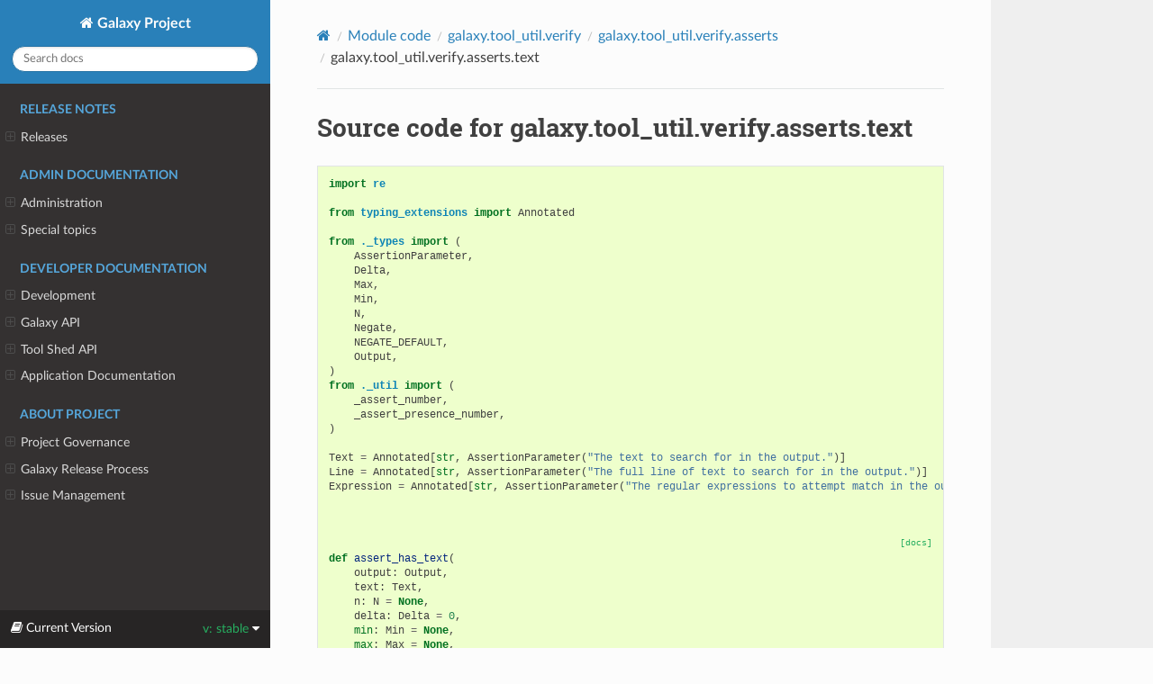

--- FILE ---
content_type: text/html
request_url: https://docs.galaxyproject.org/en/master/_modules/galaxy/tool_util/verify/asserts/text.html
body_size: 52841
content:




<!DOCTYPE html>
<html class="writer-html5" lang="en" data-content_root="../../../../../">
<head>
  <meta charset="utf-8" />
  <meta name="viewport" content="width=device-width, initial-scale=1.0" />
  <title>galaxy.tool_util.verify.asserts.text &mdash; Galaxy Project 25.1.1.dev0 documentation</title>
      <link rel="stylesheet" type="text/css" href="../../../../../_static/pygments.css?v=03e43079" />
      <link rel="stylesheet" type="text/css" href="../../../../../_static/css/theme.css?v=e59714d7" />
      <link rel="stylesheet" href="../../../../../_static/style.css" type="text/css" />

  
    <link rel="canonical" href="https://docs.galaxyproject.org/en/master/_modules/galaxy/tool_util/verify/asserts/text.html" />
      <script src="../../../../../_static/jquery.js?v=5d32c60e"></script>
      <script src="../../../../../_static/_sphinx_javascript_frameworks_compat.js?v=2cd50e6c"></script>
      <script src="../../../../../_static/documentation_options.js?v=40167a45"></script>
      <script src="../../../../../_static/doctools.js?v=9a2dae69"></script>
      <script src="../../../../../_static/sphinx_highlight.js?v=dc90522c"></script>
    <script src="../../../../../_static/js/theme.js"></script>
    <link rel="index" title="Index" href="../../../../../genindex.html" />
    <link rel="search" title="Search" href="../../../../../search.html" /> 
</head>

<body class="wy-body-for-nav"> 
  <div class="wy-grid-for-nav">
    <nav data-toggle="wy-nav-shift" class="wy-nav-side">
      <div class="wy-side-scroll">
        <div class="wy-side-nav-search" >

          
          
          <a href="../../../../../index.html" class="icon icon-home">
            Galaxy Project
          </a>
<div role="search">
  <form id="rtd-search-form" class="wy-form" action="../../../../../search.html" method="get">
    <input type="text" name="q" placeholder="Search docs" aria-label="Search docs" />
    <input type="hidden" name="check_keywords" value="yes" />
    <input type="hidden" name="area" value="default" />
  </form>
</div>
        </div><div class="wy-menu wy-menu-vertical" data-spy="affix" role="navigation" aria-label="Navigation menu">
              <p class="caption" role="heading"><span class="caption-text">Release Notes</span></p>
<ul>
<li class="toctree-l1"><a class="reference internal" href="../../../../../releases/index.html">Releases</a><ul>
<li class="toctree-l2"><a class="reference internal" href="../../../../../releases/25.1_announce_user.html">25.1 Galaxy Release (December 2025)</a></li>
<li class="toctree-l2"><a class="reference internal" href="../../../../../releases/25.0_announce_user.html">25.0 Galaxy Release (June 2025)</a></li>
<li class="toctree-l2"><a class="reference internal" href="../../../../../releases/24.2_announce_user.html">24.2 Galaxy Release (January 2025)</a></li>
<li class="toctree-l2"><a class="reference internal" href="../../../../../releases/24.1_announce_user.html">24.1 Galaxy Release (June 2024)</a></li>
<li class="toctree-l2"><a class="reference internal" href="../../../../../releases/24.0_announce_user.html">24.0 Galaxy Release (March 2024)</a></li>
<li class="toctree-l2"><a class="reference internal" href="../../../../../releases/23.2_announce_user.html">23.2 Galaxy Release (January 2024)</a></li>
<li class="toctree-l2"><a class="reference internal" href="../../../../../releases/23.1_announce_user.html">23.1 Galaxy Release (June 2023)</a></li>
<li class="toctree-l2"><a class="reference internal" href="../../../../../releases/23.0_announce_user.html">23.0 Galaxy Release (April 2023)</a></li>
<li class="toctree-l2"><a class="reference internal" href="../../../../../releases/22.05_announce_user.html">May 2022 Galaxy Release (v 22.05)</a></li>
<li class="toctree-l2"><a class="reference internal" href="../../../../../releases/22.01_announce_user.html">January 2022 Galaxy Release (v 22.01)</a></li>
<li class="toctree-l2"><a class="reference internal" href="../../../../../releases/21.09_announce_user.html">September 2021 Galaxy Release (v 21.09)</a></li>
<li class="toctree-l2"><a class="reference internal" href="../../../../../releases/21.05_announce_user.html">May 2021 Galaxy Release (v 21.05)</a></li>
<li class="toctree-l2"><a class="reference internal" href="../../../../../releases/21.01_announce_user.html">January 2021 Galaxy Release (v 21.01)</a></li>
<li class="toctree-l2"><a class="reference internal" href="../../../../../releases/20.09_announce_user.html">September 2020 Galaxy Release (v 20.09)</a></li>
<li class="toctree-l2"><a class="reference internal" href="../../../../../releases/20.05_announce_user.html">May 2020 Galaxy Release (v 20.05)</a></li>
<li class="toctree-l2"><a class="reference internal" href="../../../../../releases/20.01_announce_user.html">January 2020 Galaxy Release (v 20.01)</a></li>
<li class="toctree-l2"><a class="reference internal" href="../../../../../releases/19.09_announce_user.html">September 2019 Galaxy Release (v 19.09)</a></li>
<li class="toctree-l2"><a class="reference internal" href="../../../../../releases/19.05_announce_user.html">May 2019 Galaxy Release (v 19.05)</a></li>
<li class="toctree-l2"><a class="reference internal" href="../../../../../releases/19.01_announce_user.html">January 2019 Galaxy Release (v 19.01)</a></li>
<li class="toctree-l2"><a class="reference internal" href="../../../../../releases/18.09_announce.html">September 2018 Galaxy Release (v 18.09)</a></li>
<li class="toctree-l2"><a class="reference internal" href="../../../../../releases/18.05_announce.html">May 2018 Galaxy Release (v 18.05)</a></li>
<li class="toctree-l2"><a class="reference internal" href="../../../../../releases/18.01_announce.html">January 2018 Galaxy Release (v 18.01)</a></li>
<li class="toctree-l2"><a class="reference internal" href="../../../../../releases/17.09_announce.html">September 2017 Galaxy Release (v 17.09)</a></li>
<li class="toctree-l2"><a class="reference internal" href="../../../../../releases/17.05_announce.html">May 2017 Galaxy Release (v 17.05)</a></li>
<li class="toctree-l2"><a class="reference internal" href="../../../../../releases/17.01_announce.html">January 2017 Galaxy Release (v 17.01)</a></li>
<li class="toctree-l2"><a class="reference internal" href="../../../../../releases/16.10_announce.html">October 2016 Galaxy Release (v 16.10)</a></li>
<li class="toctree-l2"><a class="reference internal" href="../../../../../releases/16.07_announce.html">July 2016 Galaxy Release (v 16.07)</a></li>
<li class="toctree-l2"><a class="reference internal" href="../../../../../releases/16.04_announce.html">April 2016 Galaxy Release (v 16.04)</a></li>
<li class="toctree-l2"><a class="reference internal" href="../../../../../releases/16.01_announce.html">January 2016 Galaxy Release (v 16.01)</a></li>
<li class="toctree-l2"><a class="reference internal" href="../../../../../releases/15.10_announce.html">October 2015 Galaxy Release (v 15.10)</a></li>
<li class="toctree-l2"><a class="reference internal" href="../../../../../releases/15.07_announce.html">July 2015 Galaxy Release (v 15.07)</a></li>
<li class="toctree-l2"><a class="reference internal" href="../../../../../releases/15.05_announce.html">May 2015 Galaxy Release (v 15.05)</a></li>
<li class="toctree-l2"><a class="reference internal" href="../../../../../releases/15.03_announce.html">March 2015 Galaxy Release (v 15.03)</a></li>
<li class="toctree-l2"><a class="reference internal" href="../../../../../releases/15.01_announce.html">January 2015 Galaxy Release (v 15.01)</a></li>
<li class="toctree-l2"><a class="reference internal" href="../../../../../releases/14.10_announce.html">October 2014 Galaxy Release (v 14.10)</a></li>
<li class="toctree-l2"><a class="reference internal" href="../../../../../releases/14.08_announce.html">August 2014 Galaxy Release (v 14.08)</a></li>
<li class="toctree-l2"><a class="reference internal" href="../../../../../releases/14.06_announce.html">June 2014 Galaxy Release (v 14.06)</a></li>
<li class="toctree-l2"><a class="reference internal" href="../../../../../releases/14.04_announce.html">April 2014 Galaxy Release (v 14.04)</a></li>
<li class="toctree-l2"><a class="reference internal" href="../../../../../releases/14.02_announce.html">February 2014 Galaxy Release (v 14.02)</a></li>
<li class="toctree-l2"><a class="reference internal" href="../../../../../releases/13.11_announce.html">November 2013 Galaxy Release (v 13.11)</a></li>
<li class="toctree-l2"><a class="reference internal" href="../../../../../releases/13.08_announce.html">August 2013 Galaxy Release (v 13.08)</a></li>
<li class="toctree-l2"><a class="reference internal" href="../../../../../releases/13.06_announce.html">June 2013 Galaxy Release (v 13.06)</a></li>
<li class="toctree-l2"><a class="reference internal" href="../../../../../releases/13.04_announce.html">April 2013 Galaxy Release (v 13.04)</a></li>
<li class="toctree-l2"><a class="reference internal" href="../../../../../releases/13.02_announce.html">February 2013 Galaxy Release (v 13.02)</a></li>
<li class="toctree-l2"><a class="reference internal" href="../../../../../releases/13.01_announce.html">January 2013 Galaxy Release (v 13.01)</a></li>
<li class="toctree-l2"><a class="reference internal" href="../../../../../releases/older_releases.html">Galaxy Releases older than v 13.01</a></li>
</ul>
</li>
</ul>
<p class="caption" role="heading"><span class="caption-text">Admin Documentation</span></p>
<ul>
<li class="toctree-l1"><a class="reference internal" href="../../../../../admin/index.html">Administration</a><ul>
<li class="toctree-l2"><a class="reference internal" href="../../../../../admin/python.html">Supported Python versions</a></li>
<li class="toctree-l2"><a class="reference internal" href="../../../../../admin/framework_dependencies.html">Framework Dependencies</a></li>
<li class="toctree-l2"><a class="reference internal" href="../../../../../admin/config.html">Galaxy Configuration</a></li>
<li class="toctree-l2"><a class="reference internal" href="../../../../../admin/config_logging.html">Logging Configuration</a></li>
<li class="toctree-l2"><a class="reference internal" href="../../../../../admin/production.html">Production Environments</a></li>
<li class="toctree-l2"><a class="reference internal" href="../../../../../admin/data.html">Connecting Users and Data</a></li>
<li class="toctree-l2"><a class="reference internal" href="../../../../../admin/security.html">Security considerations</a></li>
<li class="toctree-l2"><a class="reference internal" href="../../../../../admin/nginx.html">Proxying Galaxy with NGINX</a></li>
<li class="toctree-l2"><a class="reference internal" href="../../../../../admin/apache.html">Proxying Galaxy with Apache</a></li>
<li class="toctree-l2"><a class="reference internal" href="../../../../../admin/scaling.html">Scaling and Load Balancing</a></li>
<li class="toctree-l2"><a class="reference internal" href="../../../../../admin/cluster.html">Connecting to a Cluster</a></li>
<li class="toctree-l2"><a class="reference internal" href="../../../../../admin/jobs.html">Galaxy Job Configuration</a></li>
<li class="toctree-l2"><a class="reference internal" href="../../../../../admin/job_metrics.html">Collecting Job Metrics</a></li>
<li class="toctree-l2"><a class="reference internal" href="../../../../../admin/authentication.html">Authentication</a></li>
<li class="toctree-l2"><a class="reference internal" href="../../../../../admin/tool_panel.html">Tool Panel Administration</a></li>
<li class="toctree-l2"><a class="reference internal" href="../../../../../admin/data_tables.html">Tool data</a></li>
<li class="toctree-l2"><a class="reference internal" href="../../../../../admin/mq.html">Message queue</a></li>
<li class="toctree-l2"><a class="reference internal" href="../../../../../admin/dependency_resolvers.html">Dependency Resolvers in Galaxy</a></li>
<li class="toctree-l2"><a class="reference internal" href="../../../../../admin/container_resolvers.html">Containers in Galaxy</a></li>
<li class="toctree-l2"><a class="reference internal" href="../../../../../admin/conda_faq.html">Conda for Tool Dependencies</a></li>
<li class="toctree-l2"><a class="reference internal" href="../../../../../admin/user_defined_tools.html">User-Defined Tools (Beta)</a></li>
<li class="toctree-l2"><a class="reference internal" href="../../../../../admin/db_migration.html">Galaxy Database Schema Migrations</a></li>
<li class="toctree-l2"><a class="reference internal" href="../../../../../admin/reports.html">Galaxy Reports</a></li>
<li class="toctree-l2"><a class="reference internal" href="../../../../../admin/useful_scripts.html">Scripts &amp; Tricks</a></li>
<li class="toctree-l2"><a class="reference internal" href="../../../../../admin/options.html">Configuration Options</a></li>
<li class="toctree-l2"><a class="reference internal" href="../../../../../admin/migrating_to_gunicorn.html">Migrating from uWSGI to Gunicorn and FastAPI</a></li>
</ul>
</li>
<li class="toctree-l1"><a class="reference internal" href="../../../../../admin/special_topics/index.html">Special topics</a><ul>
<li class="toctree-l2"><a class="reference internal" href="../../../../../admin/special_topics/ftp.html">Galaxy FTP Uploads</a></li>
<li class="toctree-l2"><a class="reference internal" href="../../../../../admin/special_topics/interactivetools.html">Galaxy InteractiveTools</a></li>
<li class="toctree-l2"><a class="reference internal" href="../../../../../admin/special_topics/mulled_containers.html">Containers for Tool Dependencies</a></li>
<li class="toctree-l2"><a class="reference internal" href="../../../../../admin/special_topics/grt.html">Galactic Radio Telescope</a></li>
<li class="toctree-l2"><a class="reference internal" href="../../../../../admin/special_topics/gtn.html">Galaxy Training Materials Webhook</a></li>
<li class="toctree-l2"><a class="reference internal" href="../../../../../admin/special_topics/job_metrics.html">Job Metrics</a></li>
<li class="toctree-l2"><a class="reference internal" href="../../../../../admin/special_topics/webhooks.html">Galaxy Webhooks</a></li>
<li class="toctree-l2"><a class="reference internal" href="../../../../../admin/special_topics/vault.html">Storing secrets in the vault</a></li>
<li class="toctree-l2"><a class="reference internal" href="../../../../../admin/special_topics/performance_tracking.html">Galaxy Performance Tracking</a></li>
<li class="toctree-l2"><a class="reference internal" href="../../../../../admin/special_topics/bug_reports.html">Bug Reports</a></li>
<li class="toctree-l2"><a class="reference internal" href="../../../../../admin/special_topics/gdpr_compliance.html">GDPR Compliance</a></li>
</ul>
</li>
</ul>
<p class="caption" role="heading"><span class="caption-text">Developer Documentation</span></p>
<ul>
<li class="toctree-l1"><a class="reference internal" href="../../../../../dev/index.html">Development</a><ul>
<li class="toctree-l2"><a class="reference internal" href="../../../../../dev/schema.html">Galaxy Tool XML File</a></li>
<li class="toctree-l2"><a class="reference internal" href="../../../../../dev/api_guidelines.html">API Design Guidelines</a></li>
<li class="toctree-l2"><a class="reference internal" href="../../../../../dev/database_session_management.html">How SQLAlchemy sessions are handled in Galaxy</a></li>
<li class="toctree-l2"><a class="reference internal" href="../../../../../dev/build_a_job_runner.html">Build a job runner</a></li>
<li class="toctree-l2"><a class="reference internal" href="../../../../../dev/collection_semantics.html">Collection Semantics</a></li>
<li class="toctree-l2"><a class="reference internal" href="../../../../../dev/finding_and_improving_slow_code.html">Finding and improving slow Galaxy code</a></li>
<li class="toctree-l2"><a class="reference internal" href="../../../../../dev/data_managers.html">Data managers</a></li>
<li class="toctree-l2"><a class="reference internal" href="../../../../../dev/data_source.html">Data Source</a></li>
<li class="toctree-l2"><a class="reference internal" href="../../../../../dev/data_types.html">Data Types</a></li>
<li class="toctree-l2"><a class="reference internal" href="../../../../../dev/faq.html">How Do I …</a></li>
<li class="toctree-l2"><a class="reference internal" href="../../../../../dev/writing_tests.html">Writing Tests for Galaxy</a></li>
<li class="toctree-l2"><a class="reference internal" href="../../../../../dev/debugging_tests.html">Debugging Galaxy Tests</a></li>
<li class="toctree-l2"><a class="reference internal" href="../../../../../dev/debugging_tests.html#debugging-tests-that-run-out-of-memory">Debugging tests that run out of memory</a></li>
<li class="toctree-l2"><a class="reference internal" href="../../../../../dev/debugging_galaxy.html">Debugging Galaxy</a></li>
<li class="toctree-l2"><a class="reference internal" href="../../../../../dev/debugging_galaxy_slurm.html">Debugging Galaxy: Slurm Compute Cluster</a></li>
<li class="toctree-l2"><a class="reference internal" href="../../../../../dev/translating.html">Translating the Interface</a></li>
<li class="toctree-l2"><a class="reference internal" href="../../../../../dev/create_release.html">Creating Galaxy Releases</a></li>
<li class="toctree-l2"><a class="reference internal" href="../../../../../dev/create_release.html#creating-galaxy-point-releases">Creating Galaxy Point Releases</a></li>
</ul>
</li>
<li class="toctree-l1"><a class="reference internal" href="../../../../../api_doc.html">Galaxy API</a><ul>
<li class="toctree-l2"><a class="reference internal" href="../../../../../api/quickstart.html"> Quickstart</a></li>
<li class="toctree-l2"><a class="reference internal" href="../../../../../api/api.html"> Documentation</a></li>
</ul>
</li>
<li class="toctree-l1"><a class="reference internal" href="../../../../../ts_api_doc.html">Tool Shed API</a><ul>
<li class="toctree-l2"><a class="reference internal" href="../../../../../api/ts_api.html"> API Documentation</a></li>
</ul>
</li>
<li class="toctree-l1"><a class="reference internal" href="../../../../../lib/modules.html">Application Documentation</a><ul>
<li class="toctree-l2"><a class="reference internal" href="../../../../../lib/galaxy.html">galaxy package</a></li>
<li class="toctree-l2"><a class="reference internal" href="../../../../../lib/galaxy_ext.html">galaxy_ext package</a></li>
<li class="toctree-l2"><a class="reference internal" href="../../../../../lib/galaxy_test.html">galaxy_test package</a></li>
<li class="toctree-l2"><a class="reference internal" href="../../../../../lib/tool_shed.html">tool_shed package</a></li>
</ul>
</li>
</ul>
<p class="caption" role="heading"><span class="caption-text">About Project</span></p>
<ul>
<li class="toctree-l1"><a class="reference internal" href="../../../../../project/organization.html">Project Governance</a><ul>
<li class="toctree-l2"><a class="reference internal" href="../../../../../project/organization.html#procedure-documents">Procedure Documents</a></li>
<li class="toctree-l2"><a class="reference internal" href="../../../../../project/organization.html#committers">Committers</a></li>
<li class="toctree-l2"><a class="reference internal" href="../../../../../project/organization.html#release-branches">Release branches</a></li>
<li class="toctree-l2"><a class="reference internal" href="../../../../../project/organization.html#handling-pull-requests">Handling Pull Requests</a></li>
<li class="toctree-l2"><a class="reference internal" href="../../../../../project/organization.html#issue-reporting">Issue Reporting</a></li>
</ul>
</li>
<li class="toctree-l1"><a class="reference internal" href="../../../../../project/releases.html">Galaxy Release Process</a><ul>
<li class="toctree-l2"><a class="reference internal" href="../../../../../project/releases.html#major-or-long-term-support-lts-releases">Major or Long Term Support (LTS) Releases</a></li>
<li class="toctree-l2"><a class="reference internal" href="../../../../../project/releases.html#minor-releases">Minor Releases</a></li>
<li class="toctree-l2"><a class="reference internal" href="../../../../../project/releases.html#point-releases">Point Releases</a></li>
<li class="toctree-l2"><a class="reference internal" href="../../../../../project/releases.html#release-schedule">Release Schedule</a></li>
<li class="toctree-l2"><a class="reference internal" href="../../../../../project/releases.html#release-notes">Release Notes</a></li>
</ul>
</li>
<li class="toctree-l1"><a class="reference internal" href="../../../../../project/issues.html">Issue Management</a><ul>
<li class="toctree-l2"><a class="reference internal" href="../../../../../project/issues.html#issue-reporting">Issue Reporting</a></li>
<li class="toctree-l2"><a class="reference internal" href="../../../../../project/issues.html#milestones">Milestones</a></li>
<li class="toctree-l2"><a class="reference internal" href="../../../../../project/issues.html#labeling-structure">Labeling Structure</a></li>
<li class="toctree-l2"><a class="reference internal" href="../../../../../project/issues.html#the-roadmap">The Roadmap</a></li>
<li class="toctree-l2"><a class="reference internal" href="../../../../../project/issues.html#voting">Voting</a></li>
<li class="toctree-l2"><a class="reference internal" href="../../../../../project/issues.html#automation">Automation</a></li>
</ul>
</li>
</ul>

        </div>
      </div>
    </nav>

    <section data-toggle="wy-nav-shift" class="wy-nav-content-wrap"><nav class="wy-nav-top" aria-label="Mobile navigation menu" >
          <i data-toggle="wy-nav-top" class="fa fa-bars"></i>
          <a href="../../../../../index.html">Galaxy Project</a>
      </nav>

      <div class="wy-nav-content">
        <div class="rst-content">
          <div role="navigation" aria-label="Page navigation">
  <ul class="wy-breadcrumbs">
      <li><a href="../../../../../index.html" class="icon icon-home" aria-label="Home"></a></li>
          <li class="breadcrumb-item"><a href="../../../../index.html">Module code</a></li>
          <li class="breadcrumb-item"><a href="../../verify.html">galaxy.tool_util.verify</a></li>
          <li class="breadcrumb-item"><a href="../asserts.html">galaxy.tool_util.verify.asserts</a></li>
      <li class="breadcrumb-item active">galaxy.tool_util.verify.asserts.text</li>
      <li class="wy-breadcrumbs-aside">
      </li>
  </ul>
  <hr/>
</div>
          <div role="main" class="document" itemscope="itemscope" itemtype="http://schema.org/Article">
           <div itemprop="articleBody">
             
  <h1>Source code for galaxy.tool_util.verify.asserts.text</h1><div class="highlight"><pre>
<span></span><span class="kn">import</span><span class="w"> </span><span class="nn">re</span>

<span class="kn">from</span><span class="w"> </span><span class="nn">typing_extensions</span><span class="w"> </span><span class="kn">import</span> <span class="n">Annotated</span>

<span class="kn">from</span><span class="w"> </span><span class="nn">._types</span><span class="w"> </span><span class="kn">import</span> <span class="p">(</span>
    <span class="n">AssertionParameter</span><span class="p">,</span>
    <span class="n">Delta</span><span class="p">,</span>
    <span class="n">Max</span><span class="p">,</span>
    <span class="n">Min</span><span class="p">,</span>
    <span class="n">N</span><span class="p">,</span>
    <span class="n">Negate</span><span class="p">,</span>
    <span class="n">NEGATE_DEFAULT</span><span class="p">,</span>
    <span class="n">Output</span><span class="p">,</span>
<span class="p">)</span>
<span class="kn">from</span><span class="w"> </span><span class="nn">._util</span><span class="w"> </span><span class="kn">import</span> <span class="p">(</span>
    <span class="n">_assert_number</span><span class="p">,</span>
    <span class="n">_assert_presence_number</span><span class="p">,</span>
<span class="p">)</span>

<span class="n">Text</span> <span class="o">=</span> <span class="n">Annotated</span><span class="p">[</span><span class="nb">str</span><span class="p">,</span> <span class="n">AssertionParameter</span><span class="p">(</span><span class="s2">&quot;The text to search for in the output.&quot;</span><span class="p">)]</span>
<span class="n">Line</span> <span class="o">=</span> <span class="n">Annotated</span><span class="p">[</span><span class="nb">str</span><span class="p">,</span> <span class="n">AssertionParameter</span><span class="p">(</span><span class="s2">&quot;The full line of text to search for in the output.&quot;</span><span class="p">)]</span>
<span class="n">Expression</span> <span class="o">=</span> <span class="n">Annotated</span><span class="p">[</span><span class="nb">str</span><span class="p">,</span> <span class="n">AssertionParameter</span><span class="p">(</span><span class="s2">&quot;The regular expressions to attempt match in the output.&quot;</span><span class="p">)]</span>


<div class="viewcode-block" id="assert_has_text">
<a class="viewcode-back" href="../../../../../lib/galaxy.tool_util.verify.asserts.html#galaxy.tool_util.verify.asserts.text.assert_has_text">[docs]</a>
<span class="k">def</span><span class="w"> </span><span class="nf">assert_has_text</span><span class="p">(</span>
    <span class="n">output</span><span class="p">:</span> <span class="n">Output</span><span class="p">,</span>
    <span class="n">text</span><span class="p">:</span> <span class="n">Text</span><span class="p">,</span>
    <span class="n">n</span><span class="p">:</span> <span class="n">N</span> <span class="o">=</span> <span class="kc">None</span><span class="p">,</span>
    <span class="n">delta</span><span class="p">:</span> <span class="n">Delta</span> <span class="o">=</span> <span class="mi">0</span><span class="p">,</span>
    <span class="nb">min</span><span class="p">:</span> <span class="n">Min</span> <span class="o">=</span> <span class="kc">None</span><span class="p">,</span>
    <span class="nb">max</span><span class="p">:</span> <span class="n">Max</span> <span class="o">=</span> <span class="kc">None</span><span class="p">,</span>
    <span class="n">negate</span><span class="p">:</span> <span class="n">Negate</span> <span class="o">=</span> <span class="n">NEGATE_DEFAULT</span><span class="p">,</span>
<span class="p">)</span> <span class="o">-&gt;</span> <span class="kc">None</span><span class="p">:</span>
<span class="w">    </span><span class="sd">&quot;&quot;&quot;Asserts specified output contains the substring specified by</span>
<span class="sd">    the argument text. The exact number of occurrences can be</span>
<span class="sd">    optionally specified by the argument n&quot;&quot;&quot;</span>
    <span class="k">assert</span> <span class="n">output</span> <span class="ow">is</span> <span class="ow">not</span> <span class="kc">None</span><span class="p">,</span> <span class="s2">&quot;Checking has_text assertion on empty output (None)&quot;</span>
    <span class="n">_assert_presence_number</span><span class="p">(</span>
        <span class="n">output</span><span class="p">,</span>
        <span class="n">text</span><span class="p">,</span>
        <span class="n">n</span><span class="p">,</span>
        <span class="n">delta</span><span class="p">,</span>
        <span class="nb">min</span><span class="p">,</span>
        <span class="nb">max</span><span class="p">,</span>
        <span class="n">negate</span><span class="p">,</span>
        <span class="k">lambda</span> <span class="n">o</span><span class="p">,</span> <span class="n">t</span><span class="p">:</span> <span class="n">o</span><span class="o">.</span><span class="n">find</span><span class="p">(</span><span class="n">t</span><span class="p">)</span> <span class="o">&gt;=</span> <span class="mi">0</span><span class="p">,</span>
        <span class="k">lambda</span> <span class="n">o</span><span class="p">,</span> <span class="n">t</span><span class="p">:</span> <span class="nb">len</span><span class="p">(</span><span class="n">re</span><span class="o">.</span><span class="n">findall</span><span class="p">(</span><span class="n">re</span><span class="o">.</span><span class="n">escape</span><span class="p">(</span><span class="n">t</span><span class="p">),</span> <span class="n">o</span><span class="p">)),</span>
        <span class="s2">&quot;</span><span class="si">{expected}</span><span class="s2"> text &#39;</span><span class="si">{text}</span><span class="s2">&#39; in output (&#39;</span><span class="si">{output}</span><span class="s2">&#39;)&quot;</span><span class="p">,</span>
        <span class="s2">&quot;</span><span class="si">{expected}</span><span class="s2"> </span><span class="si">{n}</span><span class="s2">+-</span><span class="si">{delta}</span><span class="s2"> occurences of &#39;</span><span class="si">{text}</span><span class="s2">&#39; in output (&#39;</span><span class="si">{output}</span><span class="s2">&#39;)&quot;</span><span class="p">,</span>
        <span class="s2">&quot;</span><span class="si">{expected}</span><span class="s2"> that the number of occurences of &#39;</span><span class="si">{text}</span><span class="s2">&#39; in output is in [</span><span class="si">{min}</span><span class="s2">:</span><span class="si">{max}</span><span class="s2">] (&#39;</span><span class="si">{output}</span><span class="s2">&#39;)&quot;</span><span class="p">,</span>
    <span class="p">)</span></div>



<div class="viewcode-block" id="assert_not_has_text">
<a class="viewcode-back" href="../../../../../lib/galaxy.tool_util.verify.asserts.html#galaxy.tool_util.verify.asserts.text.assert_not_has_text">[docs]</a>
<span class="k">def</span><span class="w"> </span><span class="nf">assert_not_has_text</span><span class="p">(</span><span class="n">output</span><span class="p">:</span> <span class="n">Output</span><span class="p">,</span> <span class="n">text</span><span class="p">:</span> <span class="n">Text</span><span class="p">)</span> <span class="o">-&gt;</span> <span class="kc">None</span><span class="p">:</span>
<span class="w">    </span><span class="sd">&quot;&quot;&quot;Asserts specified output does not contain the substring</span>
<span class="sd">    specified by the argument text&quot;&quot;&quot;</span>
    <span class="k">assert</span> <span class="n">output</span> <span class="ow">is</span> <span class="ow">not</span> <span class="kc">None</span><span class="p">,</span> <span class="s2">&quot;Checking not_has_text assertion on empty output (None)&quot;</span>
    <span class="k">assert</span> <span class="n">output</span><span class="o">.</span><span class="n">find</span><span class="p">(</span><span class="n">text</span><span class="p">)</span> <span class="o">&lt;</span> <span class="mi">0</span><span class="p">,</span> <span class="sa">f</span><span class="s2">&quot;Output file contains unexpected text &#39;</span><span class="si">{</span><span class="n">text</span><span class="si">}</span><span class="s2">&#39;&quot;</span></div>



<div class="viewcode-block" id="assert_has_line">
<a class="viewcode-back" href="../../../../../lib/galaxy.tool_util.verify.asserts.html#galaxy.tool_util.verify.asserts.text.assert_has_line">[docs]</a>
<span class="k">def</span><span class="w"> </span><span class="nf">assert_has_line</span><span class="p">(</span>
    <span class="n">output</span><span class="p">:</span> <span class="n">Output</span><span class="p">,</span>
    <span class="n">line</span><span class="p">:</span> <span class="n">Line</span><span class="p">,</span>
    <span class="n">n</span><span class="p">:</span> <span class="n">N</span> <span class="o">=</span> <span class="kc">None</span><span class="p">,</span>
    <span class="n">delta</span><span class="p">:</span> <span class="n">Delta</span> <span class="o">=</span> <span class="mi">0</span><span class="p">,</span>
    <span class="nb">min</span><span class="p">:</span> <span class="n">Min</span> <span class="o">=</span> <span class="kc">None</span><span class="p">,</span>
    <span class="nb">max</span><span class="p">:</span> <span class="n">Max</span> <span class="o">=</span> <span class="kc">None</span><span class="p">,</span>
    <span class="n">negate</span><span class="p">:</span> <span class="n">Negate</span> <span class="o">=</span> <span class="n">NEGATE_DEFAULT</span><span class="p">,</span>
<span class="p">)</span> <span class="o">-&gt;</span> <span class="kc">None</span><span class="p">:</span>
<span class="w">    </span><span class="sd">&quot;&quot;&quot;Asserts the specified output contains the line specified by the</span>
<span class="sd">    argument line. The exact number of occurrences can be optionally</span>
<span class="sd">    specified by the argument n&quot;&quot;&quot;</span>
    <span class="k">assert</span> <span class="n">output</span> <span class="ow">is</span> <span class="ow">not</span> <span class="kc">None</span><span class="p">,</span> <span class="s2">&quot;Checking has_line assertion on empty output (None)&quot;</span>
    <span class="n">_assert_presence_number</span><span class="p">(</span>
        <span class="n">output</span><span class="p">,</span>
        <span class="n">line</span><span class="p">,</span>
        <span class="n">n</span><span class="p">,</span>
        <span class="n">delta</span><span class="p">,</span>
        <span class="nb">min</span><span class="p">,</span>
        <span class="nb">max</span><span class="p">,</span>
        <span class="n">negate</span><span class="p">,</span>
        <span class="k">lambda</span> <span class="n">o</span><span class="p">,</span> <span class="n">t</span><span class="p">:</span> <span class="n">re</span><span class="o">.</span><span class="n">search</span><span class="p">(</span><span class="sa">f</span><span class="s2">&quot;^</span><span class="si">{</span><span class="n">re</span><span class="o">.</span><span class="n">escape</span><span class="p">(</span><span class="n">t</span><span class="p">)</span><span class="si">}</span><span class="s2">$&quot;</span><span class="p">,</span> <span class="n">o</span><span class="p">,</span> <span class="n">flags</span><span class="o">=</span><span class="n">re</span><span class="o">.</span><span class="n">MULTILINE</span><span class="p">)</span> <span class="ow">is</span> <span class="ow">not</span> <span class="kc">None</span><span class="p">,</span>
        <span class="k">lambda</span> <span class="n">o</span><span class="p">,</span> <span class="n">t</span><span class="p">:</span> <span class="nb">len</span><span class="p">(</span><span class="n">re</span><span class="o">.</span><span class="n">findall</span><span class="p">(</span><span class="sa">f</span><span class="s2">&quot;^</span><span class="si">{</span><span class="n">re</span><span class="o">.</span><span class="n">escape</span><span class="p">(</span><span class="n">t</span><span class="p">)</span><span class="si">}</span><span class="s2">$&quot;</span><span class="p">,</span> <span class="n">o</span><span class="p">,</span> <span class="n">flags</span><span class="o">=</span><span class="n">re</span><span class="o">.</span><span class="n">MULTILINE</span><span class="p">)),</span>
        <span class="s2">&quot;</span><span class="si">{expected}</span><span class="s2"> line &#39;</span><span class="si">{text}</span><span class="s2">&#39; in output (&#39;</span><span class="si">{output}</span><span class="s2">&#39;)&quot;</span><span class="p">,</span>
        <span class="s2">&quot;</span><span class="si">{expected}</span><span class="s2"> </span><span class="si">{n}</span><span class="s2">+-</span><span class="si">{delta}</span><span class="s2"> lines &#39;</span><span class="si">{text}</span><span class="s2">&#39; in output (&#39;</span><span class="si">{output}</span><span class="s2">&#39;)&quot;</span><span class="p">,</span>
        <span class="s2">&quot;</span><span class="si">{expected}</span><span class="s2"> that the number of lines &#39;</span><span class="si">{text}</span><span class="s2">&#39; in output is in [</span><span class="si">{min}</span><span class="s2">:</span><span class="si">{max}</span><span class="s2">] (&#39;</span><span class="si">{output}</span><span class="s2">&#39;)&quot;</span><span class="p">,</span>
    <span class="p">)</span></div>



<div class="viewcode-block" id="assert_has_n_lines">
<a class="viewcode-back" href="../../../../../lib/galaxy.tool_util.verify.asserts.html#galaxy.tool_util.verify.asserts.text.assert_has_n_lines">[docs]</a>
<span class="k">def</span><span class="w"> </span><span class="nf">assert_has_n_lines</span><span class="p">(</span>
    <span class="n">output</span><span class="p">:</span> <span class="n">Output</span><span class="p">,</span>
    <span class="n">n</span><span class="p">:</span> <span class="n">N</span> <span class="o">=</span> <span class="kc">None</span><span class="p">,</span>
    <span class="n">delta</span><span class="p">:</span> <span class="n">Delta</span> <span class="o">=</span> <span class="mi">0</span><span class="p">,</span>
    <span class="nb">min</span><span class="p">:</span> <span class="n">Min</span> <span class="o">=</span> <span class="kc">None</span><span class="p">,</span>
    <span class="nb">max</span><span class="p">:</span> <span class="n">Max</span> <span class="o">=</span> <span class="kc">None</span><span class="p">,</span>
    <span class="n">negate</span><span class="p">:</span> <span class="n">Negate</span> <span class="o">=</span> <span class="n">NEGATE_DEFAULT</span><span class="p">,</span>
<span class="p">)</span> <span class="o">-&gt;</span> <span class="kc">None</span><span class="p">:</span>
<span class="w">    </span><span class="sd">&quot;&quot;&quot;Asserts the specified output contains ``n`` lines allowing</span>
<span class="sd">    for a difference in the number of lines (delta)</span>
<span class="sd">    or relative differebce in the number of lines&quot;&quot;&quot;</span>
    <span class="k">assert</span> <span class="n">output</span> <span class="ow">is</span> <span class="ow">not</span> <span class="kc">None</span><span class="p">,</span> <span class="s2">&quot;Checking has_n_lines assertion on empty output (None)&quot;</span>
    <span class="n">count</span> <span class="o">=</span> <span class="nb">len</span><span class="p">(</span><span class="n">output</span><span class="o">.</span><span class="n">splitlines</span><span class="p">())</span>
    <span class="n">_assert_number</span><span class="p">(</span>
        <span class="n">count</span><span class="p">,</span>
        <span class="n">n</span><span class="p">,</span>
        <span class="n">delta</span><span class="p">,</span>
        <span class="nb">min</span><span class="p">,</span>
        <span class="nb">max</span><span class="p">,</span>
        <span class="n">negate</span><span class="p">,</span>
        <span class="s2">&quot;</span><span class="si">{expected}</span><span class="s2"> </span><span class="si">{n}</span><span class="s2">+-</span><span class="si">{delta}</span><span class="s2"> lines in the output&quot;</span><span class="p">,</span>
        <span class="s2">&quot;</span><span class="si">{expected}</span><span class="s2"> the number of line to be in [</span><span class="si">{min}</span><span class="s2">:</span><span class="si">{max}</span><span class="s2">]&quot;</span><span class="p">,</span>
    <span class="p">)</span></div>



<div class="viewcode-block" id="assert_has_text_matching">
<a class="viewcode-back" href="../../../../../lib/galaxy.tool_util.verify.asserts.html#galaxy.tool_util.verify.asserts.text.assert_has_text_matching">[docs]</a>
<span class="k">def</span><span class="w"> </span><span class="nf">assert_has_text_matching</span><span class="p">(</span>
    <span class="n">output</span><span class="p">:</span> <span class="n">Output</span><span class="p">,</span>
    <span class="n">expression</span><span class="p">:</span> <span class="n">Expression</span><span class="p">,</span>
    <span class="n">n</span><span class="p">:</span> <span class="n">N</span> <span class="o">=</span> <span class="kc">None</span><span class="p">,</span>
    <span class="n">delta</span><span class="p">:</span> <span class="n">Delta</span> <span class="o">=</span> <span class="mi">0</span><span class="p">,</span>
    <span class="nb">min</span><span class="p">:</span> <span class="n">Min</span> <span class="o">=</span> <span class="kc">None</span><span class="p">,</span>
    <span class="nb">max</span><span class="p">:</span> <span class="n">Max</span> <span class="o">=</span> <span class="kc">None</span><span class="p">,</span>
    <span class="n">negate</span><span class="p">:</span> <span class="n">Negate</span> <span class="o">=</span> <span class="n">NEGATE_DEFAULT</span><span class="p">,</span>
<span class="p">)</span> <span class="o">-&gt;</span> <span class="kc">None</span><span class="p">:</span>
<span class="w">    </span><span class="sd">&quot;&quot;&quot;Asserts the specified output contains text matching the</span>
<span class="sd">    regular expression specified by the argument expression.</span>
<span class="sd">    If n is given the assertion checks for exacly n (nonoverlapping)</span>
<span class="sd">    occurences.</span>
<span class="sd">    &quot;&quot;&quot;</span>
    <span class="n">_assert_presence_number</span><span class="p">(</span>
        <span class="n">output</span><span class="p">,</span>
        <span class="n">expression</span><span class="p">,</span>
        <span class="n">n</span><span class="p">,</span>
        <span class="n">delta</span><span class="p">,</span>
        <span class="nb">min</span><span class="p">,</span>
        <span class="nb">max</span><span class="p">,</span>
        <span class="n">negate</span><span class="p">,</span>
        <span class="k">lambda</span> <span class="n">o</span><span class="p">,</span> <span class="n">e</span><span class="p">:</span> <span class="n">re</span><span class="o">.</span><span class="n">search</span><span class="p">(</span><span class="n">e</span><span class="p">,</span> <span class="n">o</span><span class="p">)</span> <span class="ow">is</span> <span class="ow">not</span> <span class="kc">None</span><span class="p">,</span>
        <span class="k">lambda</span> <span class="n">o</span><span class="p">,</span> <span class="n">e</span><span class="p">:</span> <span class="nb">len</span><span class="p">(</span><span class="n">re</span><span class="o">.</span><span class="n">findall</span><span class="p">(</span><span class="n">e</span><span class="p">,</span> <span class="n">o</span><span class="p">)),</span>
        <span class="s2">&quot;</span><span class="si">{expected}</span><span class="s2"> text matching expression &#39;</span><span class="si">{text}</span><span class="s2">&#39; in output (&#39;</span><span class="si">{output}</span><span class="s2">&#39;)&quot;</span><span class="p">,</span>
        <span class="s2">&quot;</span><span class="si">{expected}</span><span class="s2"> </span><span class="si">{n}</span><span class="s2">+-</span><span class="si">{delta}</span><span class="s2"> (non-overlapping) matches for &#39;</span><span class="si">{text}</span><span class="s2">&#39; in output (&#39;</span><span class="si">{output}</span><span class="s2">&#39;)&quot;</span><span class="p">,</span>
        <span class="s2">&quot;</span><span class="si">{expected}</span><span class="s2"> that the number of (non-overlapping) matches for &#39;</span><span class="si">{text}</span><span class="s2">&#39; in output is in [</span><span class="si">{min}</span><span class="s2">:</span><span class="si">{max}</span><span class="s2">] (&#39;</span><span class="si">{output}</span><span class="s2">&#39;)&quot;</span><span class="p">,</span>
    <span class="p">)</span></div>



<div class="viewcode-block" id="assert_has_line_matching">
<a class="viewcode-back" href="../../../../../lib/galaxy.tool_util.verify.asserts.html#galaxy.tool_util.verify.asserts.text.assert_has_line_matching">[docs]</a>
<span class="k">def</span><span class="w"> </span><span class="nf">assert_has_line_matching</span><span class="p">(</span>
    <span class="n">output</span><span class="p">:</span> <span class="n">Output</span><span class="p">,</span>
    <span class="n">expression</span><span class="p">:</span> <span class="n">Expression</span><span class="p">,</span>
    <span class="n">n</span><span class="p">:</span> <span class="n">N</span> <span class="o">=</span> <span class="kc">None</span><span class="p">,</span>
    <span class="n">delta</span><span class="p">:</span> <span class="n">Delta</span> <span class="o">=</span> <span class="mi">0</span><span class="p">,</span>
    <span class="nb">min</span><span class="p">:</span> <span class="n">Min</span> <span class="o">=</span> <span class="kc">None</span><span class="p">,</span>
    <span class="nb">max</span><span class="p">:</span> <span class="n">Max</span> <span class="o">=</span> <span class="kc">None</span><span class="p">,</span>
    <span class="n">negate</span><span class="p">:</span> <span class="n">Negate</span> <span class="o">=</span> <span class="n">NEGATE_DEFAULT</span><span class="p">,</span>
<span class="p">)</span> <span class="o">-&gt;</span> <span class="kc">None</span><span class="p">:</span>
<span class="w">    </span><span class="sd">&quot;&quot;&quot;Asserts the specified output contains a line matching the</span>
<span class="sd">    regular expression specified by the argument expression. If n is given</span>
<span class="sd">    the assertion checks for exactly n occurences.&quot;&quot;&quot;</span>
    <span class="n">_assert_presence_number</span><span class="p">(</span>
        <span class="n">output</span><span class="p">,</span>
        <span class="n">expression</span><span class="p">,</span>
        <span class="n">n</span><span class="p">,</span>
        <span class="n">delta</span><span class="p">,</span>
        <span class="nb">min</span><span class="p">,</span>
        <span class="nb">max</span><span class="p">,</span>
        <span class="n">negate</span><span class="p">,</span>
        <span class="k">lambda</span> <span class="n">o</span><span class="p">,</span> <span class="n">e</span><span class="p">:</span> <span class="n">re</span><span class="o">.</span><span class="n">search</span><span class="p">(</span><span class="sa">f</span><span class="s2">&quot;^</span><span class="si">{</span><span class="n">e</span><span class="si">}</span><span class="s2">$&quot;</span><span class="p">,</span> <span class="n">o</span><span class="p">,</span> <span class="n">flags</span><span class="o">=</span><span class="n">re</span><span class="o">.</span><span class="n">MULTILINE</span><span class="p">)</span> <span class="ow">is</span> <span class="ow">not</span> <span class="kc">None</span><span class="p">,</span>
        <span class="k">lambda</span> <span class="n">o</span><span class="p">,</span> <span class="n">e</span><span class="p">:</span> <span class="nb">len</span><span class="p">(</span><span class="n">re</span><span class="o">.</span><span class="n">findall</span><span class="p">(</span><span class="sa">f</span><span class="s2">&quot;^</span><span class="si">{</span><span class="n">e</span><span class="si">}</span><span class="s2">$&quot;</span><span class="p">,</span> <span class="n">o</span><span class="p">,</span> <span class="n">flags</span><span class="o">=</span><span class="n">re</span><span class="o">.</span><span class="n">MULTILINE</span><span class="p">)),</span>
        <span class="s2">&quot;</span><span class="si">{expected}</span><span class="s2"> line matching expression &#39;</span><span class="si">{text}</span><span class="s2">&#39; in output (&#39;</span><span class="si">{output}</span><span class="s2">&#39;)&quot;</span><span class="p">,</span>
        <span class="s2">&quot;</span><span class="si">{expected}</span><span class="s2"> </span><span class="si">{n}</span><span class="s2">+-</span><span class="si">{delta}</span><span class="s2"> lines matching for &#39;</span><span class="si">{text}</span><span class="s2">&#39; in output (&#39;</span><span class="si">{output}</span><span class="s2">&#39;)&quot;</span><span class="p">,</span>
        <span class="s2">&quot;</span><span class="si">{expected}</span><span class="s2"> that the number of lines matching for &#39;</span><span class="si">{text}</span><span class="s2">&#39; in output is in [</span><span class="si">{min}</span><span class="s2">:</span><span class="si">{max}</span><span class="s2">] (&#39;</span><span class="si">{output}</span><span class="s2">&#39;)&quot;</span><span class="p">,</span>
    <span class="p">)</span></div>

</pre></div>

           </div>
          </div>
          <footer>

  <hr/>

  <div role="contentinfo">
    <p>&#169; Copyright 2025, Galaxy Committers.</p>
  </div>

  Built with <a href="https://www.sphinx-doc.org/">Sphinx</a> using a
    <a href="https://github.com/readthedocs/sphinx_rtd_theme">theme</a>
    provided by <a href="https://readthedocs.org">Read the Docs</a>.
   

</footer>
        </div>
      </div>
    </section>
  </div>
  
<div class="rst-versions" data-toggle="rst-versions" role="note" aria-label="versions">
    <span class="rst-current-version" data-toggle="rst-current-version">
        <span class="fa fa-book"> Current Version</span>
        v: stable
        <span class="fa fa-caret-down"></span>
    </span>
    <div class="rst-other-versions">
        <dl>
            <dt>Versions</dt>
            <dd><a href="/en/latest/_modules/galaxy/tool_util/verify/asserts/text.html">dev</a></dd>
            <dd><a href="/en/master/_modules/galaxy/tool_util/verify/asserts/text.html">stable</a></dd>
            <dd><a href="/en/release_25.1/_modules/galaxy/tool_util/verify/asserts/text.html">25.1</a></dd>
            <dd><a href="/en/release_25.0/_modules/galaxy/tool_util/verify/asserts/text.html">25.0</a></dd>
            <dd><a href="/en/release_24.2/_modules/galaxy/tool_util/verify/asserts/text.html">24.2</a></dd>
            <dd><a href="/en/release_24.1/_modules/galaxy/tool_util/verify/asserts/text.html">24.1</a></dd>
            <dd><a href="/en/release_24.0/_modules/galaxy/tool_util/verify/asserts/text.html">24.0</a></dd>
            <dd><a href="/en/release_23.2/_modules/galaxy/tool_util/verify/asserts/text.html">23.2</a></dd>
            <dd><a href="/en/release_23.1/_modules/galaxy/tool_util/verify/asserts/text.html">23.1</a></dd>
            <dd><a href="/en/release_23.0/_modules/galaxy/tool_util/verify/asserts/text.html">23.0</a></dd>
            <dd><a href="/en/release_22.05/_modules/galaxy/tool_util/verify/asserts/text.html">22.05</a></dd>
            <dd><a href="/en/release_22.01/_modules/galaxy/tool_util/verify/asserts/text.html">22.01</a></dd>
            <dd><a href="/en/release_21.09/_modules/galaxy/tool_util/verify/asserts/text.html">21.09</a></dd>
            <dd><a href="/en/release_21.05/_modules/galaxy/tool_util/verify/asserts/text.html">21.05</a></dd>
            <dd><a href="/en/release_21.01/_modules/galaxy/tool_util/verify/asserts/text.html">21.01</a></dd>
            <dd><a href="/en/release_20.09/_modules/galaxy/tool_util/verify/asserts/text.html">20.09</a></dd>
            <dd><a href="/en/release_20.05/_modules/galaxy/tool_util/verify/asserts/text.html">20.05</a></dd>
            <dd><a href="/en/release_20.01/_modules/galaxy/tool_util/verify/asserts/text.html">20.01</a></dd>
            <dd><a href="/en/release_19.09/_modules/galaxy/tool_util/verify/asserts/text.html">19.09</a></dd>
            <dd><a href="/en/release_19.05/_modules/galaxy/tool_util/verify/asserts/text.html">19.05</a></dd>
            <dd><a href="/en/release_19.01/_modules/galaxy/tool_util/verify/asserts/text.html">19.01</a></dd>
            <dd><a href="/en/release_18.09/_modules/galaxy/tool_util/verify/asserts/text.html">18.09</a></dd>
            <dd><a href="/en/release_18.05/_modules/galaxy/tool_util/verify/asserts/text.html">18.05</a></dd>
            <dd><a href="/en/release_18.01/_modules/galaxy/tool_util/verify/asserts/text.html">18.01</a></dd>
            <dd><a href="/en/release_17.09/_modules/galaxy/tool_util/verify/asserts/text.html">17.09</a></dd>
            <dd><a href="/en/release_17.05/_modules/galaxy/tool_util/verify/asserts/text.html">17.05</a></dd>
        </dl>
    </div>
</div>
<script>
      jQuery(function () {
          SphinxRtdTheme.Navigation.enable(true);
      });
  </script>
    <!-- Theme Analytics -->
    <script async src="https://www.googletagmanager.com/gtag/js?id=UA-45719423-17"></script>
    <script>
      window.dataLayer = window.dataLayer || [];
      function gtag(){dataLayer.push(arguments);}
      gtag('js', new Date());

      gtag('config', 'UA-45719423-17', {
          'anonymize_ip': false,
      });
    </script> 

</body>
</html>